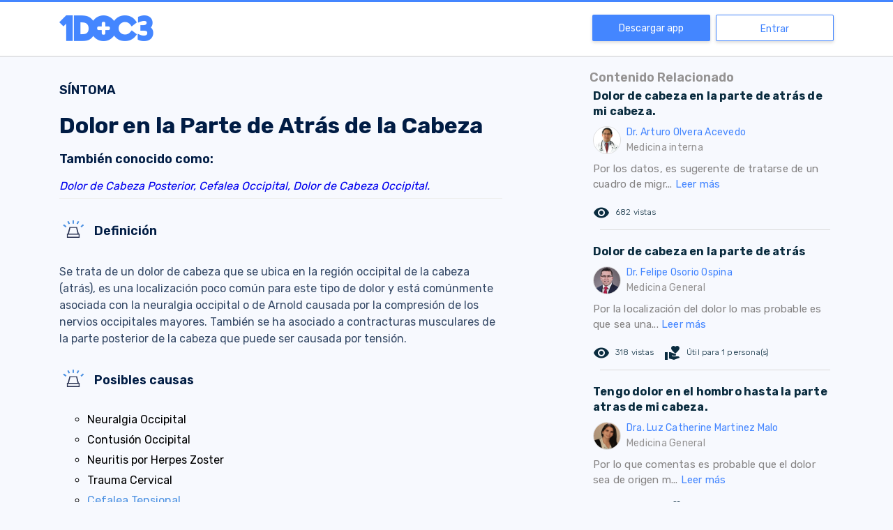

--- FILE ---
content_type: application/javascript; charset=UTF-8
request_url: https://www.1doc3.com/_nuxt/3d2e7a1.js
body_size: 2444
content:
(window.webpackJsonp=window.webpackJsonp||[]).push([[88,43,58],{1048:function(t,e,r){"use strict";r(510)},1049:function(t,e,r){var n=r(25)(!1);n.push([t.i,".container[data-v-2b79619a]{padding-top:100px}",""]),t.exports=n},1103:function(t,e,r){"use strict";r.r(e);var n=r(7),o=(r(45),r(279)),c=r(276),l=r(1071),d=r(269),m={layout:"DownloadApp",components:{Symptom:l.default,RelatedContent:c.default,RelatedQuestion:o.default},asyncData:function(t){return Object(n.a)(regeneratorRuntime.mark((function e(){var r,n,o,data;return regeneratorRuntime.wrap((function(e){for(;;)switch(e.prev=e.next){case 0:return r=t.params,n=t.error,e.prev=1,e.next=4,d.a.getSymptom({slug:r.slug});case 4:return o=e.sent,data=o.data,e.abrupt("return",{symptom:data});case 9:if(e.prev=9,e.t0=e.catch(1),"001"!==e.t0.response.data.code){e.next=13;break}return e.abrupt("return",n({statusCode:404,message:e.t0.message}));case 13:case"end":return e.stop()}}),e,null,[[1,9]])})))()}},v=(r(1048),r(12)),component=Object(v.a)(m,(function(){var t=this,e=t.$createElement,r=t._self._c||e;return r("div",{staticClass:"container"},[t.symptom?r("div",{staticClass:"row justify-content-center"},[r("div",{staticClass:"col-md-7"},[r("symptom",{attrs:{symptom:t.symptom}})],1),r("div",{staticClass:"offset-md-1 col-md-4"},[r("div",{staticClass:"titulo-content-relacionado"},[t._v("Contenido Relacionado")]),r("related-content",{attrs:{questions:t.symptom.recommendations}}),r("related-question",{attrs:{"data-numero":"0","data-pregunta":t.symptom.name}})],1)]):t._e()])}),[],!1,null,"2b79619a",null);e.default=component.exports;installComponents(component,{RelatedContent:r(276).default,RelatedQuestion:r(279).default})},276:function(t,e,r){"use strict";r.r(e);r(42),r(41),r(58),r(33),r(59);var n=r(22);r(46),r(31),r(57);function o(t,e){var r=Object.keys(t);if(Object.getOwnPropertySymbols){var n=Object.getOwnPropertySymbols(t);e&&(n=n.filter((function(e){return Object.getOwnPropertyDescriptor(t,e).enumerable}))),r.push.apply(r,n)}return r}function c(t){for(var e=1;e<arguments.length;e++){var r=null!=arguments[e]?arguments[e]:{};e%2?o(Object(r),!0).forEach((function(e){Object(n.a)(t,e,r[e])})):Object.getOwnPropertyDescriptors?Object.defineProperties(t,Object.getOwnPropertyDescriptors(r)):o(Object(r)).forEach((function(e){Object.defineProperty(t,e,Object.getOwnPropertyDescriptor(r,e))}))}return t}var l={props:["questions"],data:function(){return{mappedQuestions:[]}},mounted:function(){var t=this;this.questions&&(this.mappedQuestions=this.questions.map((function(e){return c(c({},e),{},{description:t.characterLimiter(e.description,60)})})))},methods:{characterLimiter:function(t,e){return t.substr(0,e)+"... "}}},d=r(12),component=Object(d.a)(l,(function(){var t=this,e=t.$createElement,r=t._self._c||e;return r("div",[t._l(t.mappedQuestions,(function(e){return t.mappedQuestions?["pregunta"===e.type?r("div",{staticClass:"rc-container-hover"},[r("nuxt-link",{staticClass:"related-content-rc",attrs:{to:"/web/ver/"+e.id+"/"+e.slug}},[r("div",{staticClass:"rc-question"},[t._v(t._s(e.title.substring(0,100)))]),r("div",{staticClass:"rc-doctor"},[r("div",{staticClass:"div-img-doctor"},[r("img",{staticClass:"img-foto-small lazyload mr-2",attrs:{alt:e.doctor.name,src:e.doctor.thumbnail}})]),r("div",{staticClass:"nombre-doctor-respuesta"},[t._v(t._s(e.doctor.name)),r("br"),r("span",{staticClass:"texto-gris-medium especialidad-doctor"},[t._v(t._s(""===e.doctor.specialty?"Medicina general":e.doctor.specialty))])])]),r("div",{staticClass:"rc-answer"},[t._v(t._s(e.description)),r("span",{staticClass:"rc-read-more"},[t._v("Leer más")])]),r("div",{staticClass:"rc-actions"},[r("div",{staticClass:"rc-views"},[r("i",{staticClass:"material-icons mr-2"},[t._v("remove_red_eye")]),r("span",[t._v(t._s(e.views.toLocaleString("es-CO")+" vistas"))])]),e.useful>0?r("div",{staticClass:"rc-useful-question"},[r("i",{staticClass:"material-icons mr-2"},[t._v("volunteer_activism")]),r("span",[t._v(t._s("Útil para "+e.useful+" persona(s)"))])]):t._e()]),r("div",{staticClass:"rc-final"})])],1):t._e()]:t._e()}))],2)}),[],!1,null,null,null);e.default=component.exports},279:function(t,e,r){"use strict";r.r(e);var n=r(7),o=(r(45),r(269)),c={props:["dataNumero","dataPregunta","notIdInclude"],components:{relatedQuestionItem:r(284).default},data:function(){return{items:[],limit:5,offset:10,loading:!1,bottom:!1,next:null}},methods:{getRelatedQuestion:function(){var t=this;return Object(n.a)(regeneratorRuntime.mark((function e(){var r,data;return regeneratorRuntime.wrap((function(e){for(;;)switch(e.prev=e.next){case 0:return t.loading=!0,e.next=3,o.a.getRelatedQuestions({search:t.dataPregunta,type:"question",limit:5,next:t.next,notIdInclude:t.notIdInclude});case 3:r=e.sent,data=r.data,t.offset=t.offset+t.limit,t.items=data.items,t.loading=!1;case 8:case"end":return e.stop()}}),e)})))()}}},l=r(12),component=Object(l.a)(c,(function(){var t=this,e=t.$createElement,r=t._self._c||e;return r("div",[r("div",{directives:[{name:"show",rawName:"v-show",value:!t.loading,expression:"!loading"}]},[t._l(t.items,(function(e){return t.items&&t.items.length>0?r("related-question-item",{key:e.id,attrs:{question:e}},[r("div",{staticStyle:{padding:"0px 19px"}},[r("hr",{staticClass:"d-none d-md-block margin-top-10"})])]):t._e()})),r("div",{staticClass:"text-center"},[r("a",{staticClass:"btn btn-cargar-mas clickeable",on:{click:function(e){return t.getRelatedQuestion()}}},[t._v("Ver más")])])],2),r("h3",{directives:[{name:"show",rawName:"v-show",value:t.loading,expression:"loading"}],staticClass:"text-center"},[t._v("Cargando...")])])}),[],!1,null,null,null);e.default=component.exports},284:function(t,e,r){"use strict";r.r(e);r(75),r(30),r(31),r(57);var n={props:["question"],data:function(){return{url:"",doctorPhoto:"",doctorName:"",specialty:"",answer:"",title:"",useful:0}},methods:{infoHandle:function(){this.url="".concat("https://1doc3.com","/web/ver/").concat(this.question.id,"/").concat(this.question.slug),this.doctorPhoto="".concat(this.question.doctor.thumbnail),this.doctorName=this.question.doctor.name,this.specialty=""===this.question.doctor.specialty?"Medicina General":this.question.doctor.specialty,this.answer=this.characterLimiter(this.question.description,60),this.title=this.characterLimiter(this.question.title,100),this.useful=this.question.useful},characterLimiter:function(t,e){return t.substr(0,e)+"..."}},mounted:function(){this.infoHandle()}},o=r(12),component=Object(o.a)(n,(function(){var t=this,e=t.$createElement,r=t._self._c||e;return r("div",{staticClass:"rc-container-hover"},[r("a",{staticClass:"related-content-rc",attrs:{href:t.url}},[r("div",{staticClass:"rc-question"},[t._v(t._s(t.title))]),r("div",{staticClass:"rc-doctor"},[r("div",{staticClass:"div-img-doctor"},[r("img",{staticClass:"img-foto-small mr-2",attrs:{alt:t.question.nombre,src:t.doctorPhoto}})]),r("div",{staticClass:"nombre-doctor-respuesta"},[t._v(t._s(t.doctorName)),r("br"),r("span",{staticClass:"texto-gris-medium especialidad-doctor"},[t._v(t._s(t.specialty))])])]),r("div",{staticClass:"rc-answer"},[t._v(t._s(t.answer)),r("span",{staticClass:"rc-read-more"},[t._v("Leer más")])]),r("div",{staticClass:"rc-actions"},[r("div",{staticClass:"rc-views"},[r("i",{staticClass:"material-icons mr-2"},[t._v("remove_red_eye")]),r("span",[t._v(t._s(t.question.views)+" vistas")])]),t.useful>0?r("div",{staticClass:"rc-useful-question"},[r("i",{staticClass:"material-icons mr-2"},[t._v("volunteer_activism")]),r("span",[t._v("Útil para "+t._s(t.useful)+" persona(s)")])]):t._e()]),r("div",{staticClass:"rc-final"})])])}),[],!1,null,null,null);e.default=component.exports},510:function(t,e,r){var content=r(1049);content.__esModule&&(content=content.default),"string"==typeof content&&(content=[[t.i,content,""]]),content.locals&&(t.exports=content.locals);(0,r(26).default)("f4177b0e",content,!0,{sourceMap:!1})}}]);

--- FILE ---
content_type: application/javascript; charset=UTF-8
request_url: https://www.1doc3.com/_nuxt/ba3f5b3.js
body_size: 9271
content:
(window.webpackJsonp=window.webpackJsonp||[]).push([[7,24,30,35,49,50],{1046:function(t,e,n){"use strict";n(509)},1047:function(t,e,n){var o=n(25)(!1);o.push([t.i,"h3[data-v-b6aa3a0a]{font-size:18px;font-weight:600}h1[data-v-b6aa3a0a]{font-size:32px;font-weight:700}ul[data-v-b6aa3a0a]{list-style-type:circle}ul li[data-v-b6aa3a0a]{margin-bottom:10px}ul li a[data-v-b6aa3a0a]{color:#4a90e2}ul li[data-v-b6aa3a0a]::marker{color:#4a90e2}.overflow[data-v-b6aa3a0a]{overflow:auto}",""]),t.exports=o},1071:function(t,e,n){"use strict";n.r(e);var o=n(289),r=n(290),c=n(291),l=n(292),d={components:{Useful:c.default,UrgencyLevelCard:o.default,AuthorsItem:r.default,AskDoctorPicture:l.default},props:["symptom"],data:function(){return{showReference:!1}}},f=(n(1046),n(12)),component=Object(f.a)(d,(function(){var t=this,e=t.$createElement,n=t._self._c||e;return n("div",{staticClass:"symptom"},[n("div",{staticClass:"mt-3"},[t.symptom?[n("h3",{staticClass:"mb-3"},[t._v("SÍNTOMA")]),n("h1",{staticClass:"mb-3"},[t._v(t._s(t.symptom.name))]),t.symptom.synonym&&t.symptom.synonym.length>0?n("div",[n("h3",[t._v("También conocido como:")]),t._l(t.symptom.synonym,(function(e,o){return[n("a",{attrs:{href:"/web/similares?q="+e.name}},[n("i",[t._v(t._s(e.name)+t._s(o==t.symptom.synonym.length-1?".":", "))])])]})),n("hr")],2):t._e(),n("div",{staticClass:"concept-itemIcon"}),n("h3",{staticClass:"concept-itemTitle"},[t._v("Definición")]),n("div",{staticClass:"body",domProps:{innerHTML:t._s(t.symptom.description)}}),t.symptom.produceThis&&t.symptom.produceThis.length>0?[n("div",{staticClass:"concept-itemIcon"}),n("h3",{staticClass:"concept-itemTitle"},[t._v("Posibles causas")]),n("ul",[t._l(t.symptom.produceThis,(function(e,o){return[o<5?n("li",[e.link?n("a",{attrs:{href:e.link}},[t._v(t._s(e.name))]):n("span",[t._v(t._s(e.name))])]):t._e()]}))],2)]:t._e(),t.symptom.procedureEvaluateThis&&t.symptom.procedureEvaluateThis.length>0?[n("div",{staticClass:"concept-itemIcon"}),n("h3",{staticClass:"concept-itemTitle"},[t._v("¿Qué procedimientos evalúan estos síntomas?")]),n("ul",[t._l(t.symptom.procedureEvaluateThis,(function(e,o){return[o<5?n("li",[e.link?n("a",{attrs:{href:e.link}},[t._v(t._s(e.name))]):n("span",[t._v(t._s(e.name))])]):t._e()]}))],2)]:t._e(),t.symptom.whenShouldGoToDoctor?[n("div",{staticClass:"concept-itemIcon"}),n("h3",{staticClass:"concept-itemTitle"},[t._v("¿Cuándo acudir urgentemente al médico?")]),n("div",{staticClass:"body",domProps:{innerHTML:t._s(t.symptom.whenShouldGoToDoctor)}})]:t._e(),t.symptom.treat&&t.symptom.treat.length>0?[n("div",{staticClass:"concept-itemIcon"}),n("h3",{staticClass:"concept-itemTitle"},[t._v("Tratamiento")]),n("ul",[t._l(t.symptom.treat,(function(e,o){return[o<5?n("li",[e.link?n("a",{attrs:{href:e.link}},[t._v(t._s(e.name))]):n("span",[t._v(t._s(e.name))])]):t._e()]}))],2)]:t._e(),n("ask-doctor-picture"),n("h3",[t._v("Autores")]),n("authors-item",{attrs:{author:t.symptom.author,approvalUser:t.symptom.approvalUser}}),n("useful",{staticClass:"mt-3",attrs:{utils:t.symptom.utils,contentId:t.symptom.id,type:"symptom"}}),t.symptom.source?n("div",{staticClass:"d-flex align-items-center my-3 clickeable",on:{click:function(e){t.showReference=!t.showReference}}},[n("h3",[t._v("Referencias")]),n("div",{staticClass:"mb-2"},[t.showReference?n("i",{staticClass:"material-icons"},[t._v("expand_less")]):n("i",{staticClass:"material-icons"},[t._v("expand_more")])])]):t._e(),t.showReference?n("div",{staticClass:"overflow"},[n("div",{domProps:{innerHTML:t._s(t.symptom.source)}}),n("hr")]):t._e()]:t._e()],2)])}),[],!1,null,"b6aa3a0a",null);e.default=component.exports},269:function(t,e,n){"use strict";n(18),n(40),n(101),n(39),n(195),n(30),n(56),n(137);var o=n(274),r=n.n(o).a.create({baseURL:"https://apiv3.1doc3.com"});e.a={getMetrics:function(t){var e=t.keys,n=new URLSearchParams({keys:e}).toString();return r.get("/content/metrics?"+n)},getPricesByLocation:function(){return r.get("/products/price")},getPlans:function(){return r.get("/stripe/get-plans-subscription")},sendContact:function(){var t=arguments.length>0&&void 0!==arguments[0]?arguments[0]:{},e=t.name,n=t.email,o=t.company,c=t.message,l=t.coupon,d=t.jobtitle,f=t.lastname,m=t.freeTrialRequested,v=t.type,M=t.cellphone;return r.post("/contact",{name:e,email:n,company:o,message:c,coupon:l,jobtitle:d,lastname:f,freeTrialRequested:m,type:v,cellphone:M})},sendContactFreeTrial:function(t){return r.post("/campaing/save-company-info",t)},getQuestion:function(){var t=arguments.length>0&&void 0!==arguments[0]?arguments[0]:{},e=t.id,n=t.incrementViews,o=void 0!==n&&n,c=new URLSearchParams({id:e,with_links:!0,increment_views:o}).toString();return r.get("/question?"+c)},getContext:function(){return r.get("/chat-context-info")},getCampaigns:function(){var t=arguments.length>0&&void 0!==arguments[0]?arguments[0]:{},content=t.content,e=t.cie10,n=t.specialties,o=c({content:content,cie10:e,specialties:n});return r.post("/campaigns/get-current",o)},getRelatedQuestions:function(){var t=arguments.length>0&&void 0!==arguments[0]?arguments[0]:{},e=t.search,n=t.type,o=t.limit,c=t.next,l=t.notIdInclude,d={search:e,type:n,limit:o};c&&(d.next=c),l&&(d.notIdInclude=l);var f=new URLSearchParams(d).toString();return r.get("/content?".concat(f))},getCardSummary:function(t){var e=new URLSearchParams(t).toString();return r.get("/card/summary?".concat(e))},getPress:function(){var t=arguments.length>0&&void 0!==arguments[0]?arguments[0]:{},e=t.type,n=new URLSearchParams({type:e}).toString();return r.get("/content/press?"+n)},getMedicalCards:function(){var t=arguments.length>0&&void 0!==arguments[0]?arguments[0]:{},e=t.type,n=t.page,o=t.perPage,c=t.search,l=new URLSearchParams({type:e,page:n,perPage:o,search:c}).toString();return r.get("/cards/index?".concat(l))},getDisease:function(){var t=arguments.length>0&&void 0!==arguments[0]?arguments[0]:{},e=t.slug,n=new URLSearchParams({slug:e}).toString();return r.get("/disease/info?".concat(n))},getSubstance:function(){var t=arguments.length>0&&void 0!==arguments[0]?arguments[0]:{},e=t.slug,n=new URLSearchParams({slug:e}).toString();return r.get("/substance/info?".concat(n))},getProcedure:function(){var t=arguments.length>0&&void 0!==arguments[0]?arguments[0]:{},e=t.slug,n=new URLSearchParams({slug:e}).toString();return r.get("/procedure/info?".concat(n))},getKeyword:function(){var t=arguments.length>0&&void 0!==arguments[0]?arguments[0]:{},e=t.slug,n=new URLSearchParams({slug:e}).toString();return r.get("/keyword/info?".concat(n))},getSign:function(){var t=arguments.length>0&&void 0!==arguments[0]?arguments[0]:{},e=t.slug,n=new URLSearchParams({slug:e}).toString();return r.get("/sign/info?".concat(n))},getSymptom:function(){var t=arguments.length>0&&void 0!==arguments[0]?arguments[0]:{},e=t.slug,n=new URLSearchParams({slug:e}).toString();return r.get("/symptom/info?".concat(n))},getBehavior:function(){var t=arguments.length>0&&void 0!==arguments[0]?arguments[0]:{},e=t.slug,n=new URLSearchParams({slug:e}).toString();return r.get("/behavior/info?".concat(n))},getPhysiologicalCondition:function(){var t=arguments.length>0&&void 0!==arguments[0]?arguments[0]:{},e=t.slug,n=new URLSearchParams({slug:e}).toString();return r.get("/physiological-condition/info?".concat(n))},saveFeedback:function(t){return r.post("/content/feedback",t,{withCredentials:!0})},getSpecialty:function(){var t=arguments.length>0&&void 0!==arguments[0]?arguments[0]:{},e=t.slug;return r.get("/parametrics/specialty?slug=".concat(e))},getSpecialtiesQuestions:function(){return r.get("/parametrics/specialties-questions")},getSpecialtiesRecentQuestions:function(){var t=arguments.length>0&&void 0!==arguments[0]?arguments[0]:{},e=t.id,n=t.page,o=t.perPage,c=new URLSearchParams({idSpecialty:e,page:n,perPage:o}).toString();return r.get("/parametrics/specialties-recent-questions?".concat(c))},modifyFeedback:function(t){return r.patch("/content/feedback",t,{withCredentials:!0})},getDoctorProfile:function(){var t=arguments.length>0&&void 0!==arguments[0]?arguments[0]:{},e=t.slug;return r.get("/doctor/profile?slug=".concat(e))},getAnsweredDoctorProfile:function(){var t=arguments.length>0&&void 0!==arguments[0]?arguments[0]:{},e=t.doctorId;return r.get("/doctor/answered-questions?doctorId=".concat(e))},saveUserInterests:function(t){return r.post("/save-user-interests",t)}};function c(t){var e=new URLSearchParams;for(var n in t)t[n]&&e.append(n,t[n]);return e}},270:function(t,e){t.exports="\t\n\v\f\r                　\u2028\u2029\ufeff"},271:function(t,e,n){var o=n(19),r=n(9),c="["+n(270)+"]",l=RegExp("^"+c+c+"*"),d=RegExp(c+c+"*$"),f=function(t){return function(e){var n=r(o(e));return 1&t&&(n=n.replace(l,"")),2&t&&(n=n.replace(d,"")),n}};t.exports={start:f(1),end:f(2),trim:f(3)}},272:function(t,e,n){"use strict";var o=n(10),r=n(2),c=n(103),l=n(16),d=n(13),f=n(197),m=n(102),v=n(196),M=n(4),h=n(76).f,I=n(32).f,y=n(15).f,C=n(273),N=n(271).trim,x="Number",D=r.Number,j=D.prototype,w=function(t){var e=v(t,"number");return"bigint"==typeof e?e:A(e)},A=function(t){var e,n,o,r,c,l,d,code,f=v(t,"number");if(m(f))throw TypeError("Cannot convert a Symbol value to a number");if("string"==typeof f&&f.length>2)if(43===(e=(f=N(f)).charCodeAt(0))||45===e){if(88===(n=f.charCodeAt(2))||120===n)return NaN}else if(48===e){switch(f.charCodeAt(1)){case 66:case 98:o=2,r=49;break;case 79:case 111:o=8,r=55;break;default:return+f}for(l=(c=f.slice(2)).length,d=0;d<l;d++)if((code=c.charCodeAt(d))<48||code>r)return NaN;return parseInt(c,o)}return+f};if(c(x,!D(" 0o1")||!D("0b1")||D("+0x1"))){for(var z,T=function(t){var e=arguments.length<1?0:D(w(t)),n=this;return n instanceof T&&M((function(){C(n)}))?f(Object(e),n,T):e},L=o?h(D):"MAX_VALUE,MIN_VALUE,NaN,NEGATIVE_INFINITY,POSITIVE_INFINITY,EPSILON,MAX_SAFE_INTEGER,MIN_SAFE_INTEGER,isFinite,isInteger,isNaN,isSafeInteger,parseFloat,parseInt,fromString,range".split(","),_=0;L.length>_;_++)d(D,z=L[_])&&!d(T,z)&&y(T,z,I(D,z));T.prototype=j,j.constructor=T,l(r,x,T)}},273:function(t,e){var n=1..valueOf;t.exports=function(t){return n.call(t)}},278:function(t,e,n){var content=n(288);content.__esModule&&(content=content.default),"string"==typeof content&&(content=[[t.i,content,""]]),content.locals&&(t.exports=content.locals);(0,n(26).default)("8b1263d2",content,!0,{sourceMap:!1})},287:function(t,e,n){"use strict";n(278)},288:function(t,e,n){var o=n(25)(!1);o.push([t.i,".button[data-v-0ff1de90]{vertical-align:middle;background-color:#fff;border:1px solid #4486ff;color:#4486ff;border-radius:3px;height:30px;line-height:30px;display:inline-block;margin-bottom:0;text-align:center;touch-action:manipulation;cursor:pointer;background-image:none;white-space:nowrap;padding:0 5px;font-weight:400;font-size:16px}.button.blue[data-v-0ff1de90]{display:inline-block!important;height:45px!important;padding-right:15px!important;padding-left:15px!important;border-radius:2px!important;background-color:#4486ff!important;color:#fff!important;max-width:350px;box-shadow:0 2px 4px 0 hsla(0,0%,79.2%,.7)!important}a.button[data-v-0ff1de90]{vertical-align:middle}a.button[data-v-0ff1de90]:hover{text-decoration:none}.button[data-v-0ff1de90]:hover{background-color:#4486ff;color:#fff;box-shadow:0 2px 4px 0 rgba(0,51,231,.5)}.button[data-v-0ff1de90]:disabled{opacity:.5}.button.default[data-v-0ff1de90]{background-color:#fff;border:1px solid #4486ff;color:#4486ff}",""]),t.exports=o},289:function(t,e,n){"use strict";n.r(e);n(198);var o={props:["level","urgencyLevels"],data:function(){return{objUrgencyLevel:null,defaultLevels:[{title:"No necesitas ir al médico.",description:"Sin embargo, si estás preocupado por tu salud o algún síntoma, te recomendamos tomar la orientación de un profesional de la salud",level:"firstlevel"},{title:"Te recomendamos ir al médico en las próximas semanas o meses.",description:"Te aconsejamos consultar a un profesional de la salud pronto.",level:"secondlevel"},{title:"Te recomendamos ir al médico en los próximos días.",description:"Te aconsejamos consultar a un profesional de la salud pronto.",level:"thirdlevel"},{title:"Te recomendamos ir al médico en las próximas horas.",description:"Te aconsejamos consultar a un profesional de la salud pronto.",level:"fourthlevel"},{title:"¡Asiste al médico de inmediato!",description:"Te recomendamos asistir de inmediato con un profesional de la salud o servicios de emergencia.",level:"fifthlevel"}]}},mounted:function(){var t=this;this.level&&(this.urgencyLevels?this.objUrgencyLevel=this.urgencyLevels.find((function(e){return e.level===t.level})):this.objUrgencyLevel=this.defaultLevels.find((function(e){return e.level===t.level})))}},r=(n(304),n(12)),component=Object(r.a)(o,(function(){var t=this,e=t.$createElement,n=t._self._c||e;return t.objUrgencyLevel?n("div",{staticClass:"content"},[n("div",{staticClass:"row align-items-center"},[t._m(0),n("div",{staticClass:"col-9"},[n("div",{staticClass:"info-box-text"},[n("b",{staticClass:"title"},[t._v(t._s(t.objUrgencyLevel.title))]),n("div",{staticClass:"text-content",domProps:{innerHTML:t._s(t.objUrgencyLevel.description)}})])])])]):t._e()}),[function(){var t=this.$createElement,e=this._self._c||t;return e("div",{staticClass:"col-3"},[e("div",{staticClass:"image"},[e("div",{staticClass:"icon-warning"})])])}],!1,null,"5b527f40",null);e.default=component.exports},290:function(t,e,n){"use strict";n.r(e);n(30);var o={props:["author","approvalUser"],computed:{authorName:function(){return"hombre"===this.author.gender?"Dr. ".concat(this.author.name):"Dra. ".concat(this.author.name)},approvalName:function(){return"hombre"===this.approvalUser.gender?"Dr. ".concat(this.approvalUser.name):"Dra. ".concat(this.approvalUser.name)}}},r=(n(307),n(12)),component=Object(r.a)(o,(function(){var t=this,e=t.$createElement,n=t._self._c||e;return n("div",{staticClass:"row justify-content-center"},[n("div",{staticClass:"col-sm-6"},[n("div",{staticClass:"doctor"},[n("img",{staticClass:"avatar",attrs:{src:t.author.thumbnail}}),n("a",{attrs:{href:t.author.link}},[n("span",{staticClass:"name"},[t._v(t._s(t.authorName.length>30?t.authorName.substring(0,30)+"...":t.authorName))]),n("br"),n("span",{staticClass:"specialty"},[t._v(t._s(t.author.specialty))])])])]),n("div",{staticClass:"col-sm-6"},[n("div",{staticClass:"doctor"},[n("img",{staticClass:"avatar",attrs:{src:t.approvalUser.thumbnail}}),n("a",{attrs:{href:t.approvalUser.link}},[n("span",{staticClass:"name"},[t._v(t._s(t.approvalName.length>30?t.approvalName.substring(0,30)+"...":t.approvalName))]),n("br"),n("span",{staticClass:"specialty"},[t._v(t._s(t.approvalUser.specialty))])])])])])}),[],!1,null,"27d26046",null);e.default=component.exports},291:function(t,e,n){"use strict";n.r(e);var o=n(7),r=(n(45),n(272),n(269)),c={props:{contentId:{required:!0,default:0},utils:{required:!0,default:0},type:{required:!0,default:"question"}},data:function(){return{utilId:null,finished:!1,loading:!1,util:!0}},methods:{useful:function(t){var e=this;return Object(o.a)(regeneratorRuntime.mark((function n(){var o,c,l,d;return regeneratorRuntime.wrap((function(n){for(;;)switch(n.prev=n.next){case 0:return e.loading=!0,n.prev=1,n.next=4,r.a.saveFeedback({util:t?"1":"0",contentId:e.contentId,type:e.type,anonymousId:null});case 4:o=n.sent,c=o.data,e.utilId=c.utilId,"question"===e.type?t?(l="¡Nos alegra mucho saber que la respuesta te ha sido útil!",d="Cuéntanos qué hicimos bien o dale las gracias al doctor:"):(e.util=!1,l="Sentimos no haberte podido ayudar",d="Cuéntanos como podemos mejorar, o qué pudimos haber hecho mejor:"):(l="¡Nos alegra mucho saber que este este contenido te ha sido útil!",d="Cuéntanos qué hicimos bien o dale las gracias a los autores:",t||(e.util=!1,l="Sentimos no haberte podido ayudar",d="Cuéntanos como podemos mejorar, o qué pudimos haber hecho mejor:")),e.$swal({title:l,text:d,input:"text",inputAttributes:{autocapitalize:"off"},confirmButtonText:"Enviar",showLoaderOnConfirm:!0,preConfirm:e.saveFeedback,allowOutsideClick:function(){return!e.$swal.isLoading()}}).then((function(){e.finished=!0,t&&(e.utils=Number(e.utils)+1)})),n.next=15;break;case 11:n.prev=11,n.t0=n.catch(1),console.log({e:n.t0}),e.$swal({icon:"error",title:"Oops...",text:"Ha ocurrido un error, verifica tu conexión e intenta nuevamente."});case 15:return n.prev=15,e.loading=!1,n.finish(15);case 18:case"end":return n.stop()}}),n,null,[[1,11,15,18]])})))()},saveFeedback:function(t){var e=this;return Object(o.a)(regeneratorRuntime.mark((function n(){return regeneratorRuntime.wrap((function(n){for(;;)switch(n.prev=n.next){case 0:return n.prev=0,n.next=3,r.a.modifyFeedback({id:e.utilId,feedback:t});case 3:"ok"===n.sent.data.res&&e.$swal.insertQueueStep({title:"¡Gracias!",text:"Tu opinión es muy importante y será tenida en cuenta",icon:"success"}),n.next=9;break;case 7:n.prev=7,n.t0=n.catch(0);case 9:case"end":return n.stop()}}),n,null,[[0,7]])})))()}}},l=(n(309),n(12)),component=Object(l.a)(c,(function(){var t=this,e=t.$createElement,n=t._self._c||e;return n("div",{staticClass:"row"},[n("div",{staticClass:"col-sm-8"},[t.finished?n("div",[t.util?n("div",{staticClass:"section-answer"},[n("span",{staticClass:"icon-response util"}),"question"==t.type?n("span",[t._v("Respondiste "),n("b",[t._v("útil")]),t._v(" a esta pregunta.")]):t._e(),"question"!=t.type?n("span",[t._v("Respondiste "),n("b",[t._v("útil")]),t._v(" a esta información.")]):t._e()]):t._e(),t.util?t._e():n("div",{staticClass:"section-answer"},[n("span",{staticClass:"icon-response not-util"}),"question"==t.type?n("span",[t._v("Respondiste "),n("b",[t._v("no útil")]),t._v(" a esta pregunta.")]):t._e(),"question"!=t.type?n("span",[t._v("Respondiste "),n("b",[t._v("no útil")]),t._v(" a esta información.")]):t._e()])]):n("div",{staticClass:"row justify-content-center"},[n("div",{staticClass:"col-6 col-sm-8"},["question"==t.type?n("div",{staticClass:"title"},[t._v("¿Te ha sido útil esta respuesta?")]):t._e(),"question"!=t.type?n("div",{staticClass:"title"},[t._v("¿Te ha sido útil esta información?")]):t._e()]),n("div",{staticClass:"col-3 col-sm-2"},[n("button",{staticClass:"btn-util",attrs:{disabled:t.loading},on:{click:function(e){return t.useful(!0)}}},[t._v("Sí")])]),n("div",{staticClass:"col-3 col-sm-2"},[n("button",{staticClass:"btn-util",attrs:{disabled:t.loading},on:{click:function(e){return t.useful(!1)}}},[t._v("No")])])])]),n("div",{staticClass:"col-sm-4"},[t.utils>0?n("div",{staticClass:"useful-question"},[n("i",{staticClass:"material-icons mr-2"},[t._v("volunteer_activism")]),t.utils>1?n("span",[t._v("Ha sido útil para "+t._s(t.utils)+" personas")]):n("span",[t._v("Ha sido útil para "+t._s(t.utils)+" persona")])]):t._e()])])}),[],!1,null,"35f3164e",null);e.default=component.exports},292:function(t,e,n){"use strict";n.r(e);var o=n(7),r=(n(45),{components:{CustomButton:n(298).default},methods:{continueAsking:function(){var t=this;return Object(o.a)(regeneratorRuntime.mark((function e(){return regeneratorRuntime.wrap((function(e){for(;;)switch(e.prev=e.next){case 0:t.$ga.event({eventCategory:"All",eventLabel:"Question action Asking clicked",eventAction:"Question action clicked"}),document.location.href="/web/preguntar";case 2:case"end":return e.stop()}}),e)})))()}}}),c=(n(311),n(12)),component=Object(c.a)(r,(function(){var t=this,e=t.$createElement,n=t._self._c||e;return n("div",{staticClass:"section-ask"},[t._m(0),n("div",{staticClass:"text-center"},[n("br"),n("custom-button",{staticClass:"button",attrs:{text:"Pregunta a un profesional de la salud"},on:{clicked:t.continueAsking}})],1)])}),[function(){var t=this,e=t.$createElement,n=t._self._c||e;return n("div",[n("h2",{staticClass:"text-center title"},[t._v("Recibe la mejor orientación médica.")]),n("div",{staticClass:"content-doctor"},[n("div",{staticClass:"rc-doctor content-inside"},[n("div",{staticClass:"div-img-doctor"},[n("img",{staticClass:"img-foto-small margin-right-10",attrs:{src:"https://cdn.1doc3.com/img_usuarios/112673/lina-elizabeth-porras-santana_256.png"}})]),n("div",{staticClass:"div-img-doctor"},[n("div",{staticClass:"nombre-doctor-respuesta"},[t._v("Dra. Lina Elizabeth Porras Santana")]),n("div",{staticClass:"rc-title"},[n("div",{staticClass:"circle-available"}),n("span",[t._v("Disponible")])])])])])])}],!1,null,"3ae4c20f",null);e.default=component.exports},293:function(t,e,n){var content=n(305);content.__esModule&&(content=content.default),"string"==typeof content&&(content=[[t.i,content,""]]),content.locals&&(t.exports=content.locals);(0,n(26).default)("484cd3f3",content,!0,{sourceMap:!1})},294:function(t,e,n){var content=n(308);content.__esModule&&(content=content.default),"string"==typeof content&&(content=[[t.i,content,""]]),content.locals&&(t.exports=content.locals);(0,n(26).default)("4e19744d",content,!0,{sourceMap:!1})},295:function(t,e,n){var content=n(310);content.__esModule&&(content=content.default),"string"==typeof content&&(content=[[t.i,content,""]]),content.locals&&(t.exports=content.locals);(0,n(26).default)("55d02163",content,!0,{sourceMap:!1})},296:function(t,e,n){var content=n(312);content.__esModule&&(content=content.default),"string"==typeof content&&(content=[[t.i,content,""]]),content.locals&&(t.exports=content.locals);(0,n(26).default)("a7d43480",content,!0,{sourceMap:!1})},298:function(t,e,n){"use strict";n.r(e);var o={props:{href:{type:String,default:""},target:{type:String,default:"_self"},disabled:{type:Boolean,default:!1},type:{type:String,default:"button"},buttonType:{type:String,default:"button"},text:{type:String,required:!0},overridingStyles:{type:Object,default:function(){return{}}}},methods:{onClick:function(){this.$emit("clicked")}}},r=(n(287),n(12)),component=Object(r.a)(o,(function(){var t=this,e=t.$createElement,n=t._self._c||e;return"linkButton"==t.buttonType?n("a",{staticClass:"button",class:[t.buttonType],style:[t.overridingStyles],attrs:{disabled:t.disabled,type:t.type,target:t.target,href:t.href},on:{click:t.onClick}},[t._v(t._s(t.text))]):n("button",{class:[t.buttonType],style:[t.overridingStyles],attrs:{disabled:t.disabled,type:t.type},on:{click:t.onClick}},[t._v(t._s(t.text))])}),[],!1,null,"0ff1de90",null);e.default=component.exports},304:function(t,e,n){"use strict";n(293)},305:function(t,e,n){var o=n(25),r=n(138),c=n(306),l=o(!1),d=r(c);l.push([t.i,".content[data-v-5b527f40]{padding:15px 22px;border-radius:4px;background-color:transparent;box-shadow:0 0 6px 0 rgba(0,0,0,.171)}.image[data-v-5b527f40]{display:table-cell;vertical-align:middle}.image .icon-warning[data-v-5b527f40]{max-width:128px;width:60px;height:60px;background-image:url("+d+");background-repeat:no-repeat;background-position:100% 100%}.text-content[data-v-5b527f40],.title[data-v-5b527f40]{font-size:16px}",""]),t.exports=l},306:function(t,e){t.exports="[data-uri]"},307:function(t,e,n){"use strict";n(294)},308:function(t,e,n){var o=n(25)(!1);o.push([t.i,".doctor[data-v-27d26046]{display:flex;align-items:center;margin-top:14px}.doctor img.avatar[data-v-27d26046]{width:50px;height:50px;border-radius:50%;margin-right:10px}.doctor .name[data-v-27d26046]{color:#4486ff;font-size:14px;font-weight:700}.doctor .specialty[data-v-27d26046]{font-size:12px;color:#8188a1;font-weight:700}",""]),t.exports=o},309:function(t,e,n){"use strict";n(295)},310:function(t,e,n){var o=n(25)(!1);o.push([t.i,".title[data-v-35f3164e]{letter-spacing:.28px;font-weight:700}.btn-util[data-v-35f3164e]{background-color:#aed3ff;border:1px solid #aed3ff;color:#2a3353;padding:3px 20px;border-radius:5px}.btn-util[data-v-35f3164e]:hover{color:#aed3ff;background-color:#2a3353}.useful-question[data-v-35f3164e]{color:#2a3353;font-size:12px;right:0}.useful-question .icon-like[data-v-35f3164e]{font-size:20px}@media (min-width:320px){.useful-question[data-v-35f3164e]{display:block;position:relative}}@media (min-width:768px){.useful-question[data-v-35f3164e]{display:inline-block;position:absolute}}.icon-response[data-v-35f3164e]{height:12px;width:12px;border-radius:50%;display:inline-block;margin-right:2px}.icon-response.util[data-v-35f3164e]{background-color:#7ed321}.icon-response.not-util[data-v-35f3164e]{background-color:#ed5652}.section-answer[data-v-35f3164e]{margin-bottom:22px;padding:10px 15px}.btn-sm[data-v-35f3164e]{height:30px!important}",""]),t.exports=o},311:function(t,e,n){"use strict";n(296)},312:function(t,e,n){var o=n(25)(!1);o.push([t.i,".section-ask[data-v-3ae4c20f]{background-color:#f4f9ff;padding:20px 30px 20px 15px;color:#2a3353;margin-top:15px;font-size:16px;margin-bottom:10px}.section-ask h2[data-v-3ae4c20f]{font-size:16px;margin:0}.section-ask .title[data-v-3ae4c20f]{font-size:18px;font-weight:700}.section-ask .content-inside[data-v-3ae4c20f]{display:inline-block}.section-ask .content-doctor[data-v-3ae4c20f]{display:flex;justify-content:center}.section-ask .div-img-doctor[data-v-3ae4c20f]{vertical-align:middle;display:table-cell}.section-ask .button[data-v-3ae4c20f]{display:inline-block!important;height:45px!important;width:100%!important;padding-right:15px!important;padding-left:15px!important;border-radius:2px!important;background-color:#4486ff!important;color:#fff!important;max-width:350px;box-shadow:0 2px 4px 0 hsla(0,0%,79.2%,.7)!important}.section-ask img[data-v-3ae4c20f]{min-width:54px!important;min-height:54px!important;max-width:60px;border-radius:50%}.section-ask .circle-available[data-v-3ae4c20f]{width:10px;height:10px;background-color:#2dc564;border-radius:50%;display:inline-block;margin:5px 5px 0 0;animation:pulse 2s infinite}.section-ask .rc-title[data-v-3ae4c20f]{margin-left:0}.section-ask .circle[data-v-3ae4c20f]{width:50px;height:50px;border-radius:50%;font-size:14px;color:#fff;line-height:50px;text-align:center;background:#eeab03}.section-ask span[data-v-3ae4c20f]{font-size:14px}@media (max-width:320px){.section-ask .title[data-v-3ae4c20f]{font-size:16px;font-weight:700}}",""]),t.exports=o},509:function(t,e,n){var content=n(1047);content.__esModule&&(content=content.default),"string"==typeof content&&(content=[[t.i,content,""]]),content.locals&&(t.exports=content.locals);(0,n(26).default)("5363b6f1",content,!0,{sourceMap:!1})}}]);